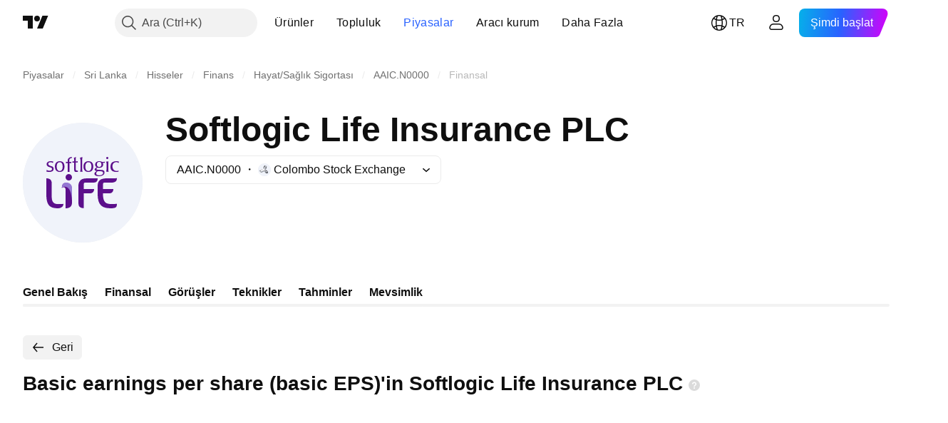

--- FILE ---
content_type: application/javascript; charset=utf-8
request_url: https://static.tradingview.com/static/bundles/tr.5731.02ec8734da8a07ba0373.js
body_size: 14
content:
(self.webpackChunktradingview=self.webpackChunktradingview||[]).push([[5731,84627],{148199:e=>{e.exports=["Geri"]},537276:e=>{e.exports=["Değişim"]},923599:e=>{e.exports=["Değişim %"]},821851:e=>{e.exports=["Yıllık veri"]},384627:e=>{e.exports=["Temel veriler ve istatistikler"]},588176:e=>{e.exports=["Yarı yıllık veriler"]},836452:e=>{e.exports=["3 ay veri"]},351514:e=>{e.exports=["Değer"]}}]);

--- FILE ---
content_type: image/svg+xml
request_url: https://s3-symbol-logo.tradingview.com/source/CSELK.svg
body_size: 662
content:
<!-- by TradingView --><svg width="18" height="18" viewBox="0 0 18 18" xmlns="http://www.w3.org/2000/svg"><path fill="#F0F3FA" d="M0 0h18v18H0z"/><path d="M8.4 8.43c-1.03-1.58-.83-4.12.6-5.1.6-.4 1.42-.15 1.54.28-1.65.76-2.41 3.86-2.14 4.82Z" fill="url(#axi0zepwg)"/><path d="M12.03 6.3a5.73 5.73 0 0 1-1.86 3.06l-.97-.43c.83-1.57 1.3-3 1.4-4.63.08-1.3-1.13-1.27-1.6-.96a2.9 2.9 0 0 1 1.91-.45c1.12.08 1.66 1.3 1.12 3.41Z" fill="url(#bxi0zepwg)"/><path d="M3.34 12.16c-.64-.48-.41-1.1-.18-1.33-.2.37-.46 1.98 3.48.23 1.54-.69 1.9-2.2 1.9-2.2l1.7.69a8.3 8.3 0 0 1-2.39 2.03c-1.73 1.06-3.7 1.19-4.5.58Z" fill="url(#cxi0zepwg)"/><path d="M13.67 13.48c.93-1.15-.17-2.41-.84-2.9.38.54.87 1.6-.29 1.6-1.15 0-1.99-1.55-2.26-2.32H8.63c.19.6.71 2.04 1.28 2.91.71 1.1 2.59 2.14 3.76.7Z" fill="url(#dxi0zepwg)"/><path d="M2.88 9.45c-.76 1.14-.15 2.06.25 2.38.16-1.81 2.32-2.25 5.84-1.67 2.82.47 4 1.3 4.3 1.72 0 0 .1-.2 0-.5-.08-.28-.1-1.19-3.22-2.37-2.85-1.09-6.23-.98-7.17.44Z" fill="url(#exi0zepwg)"/><defs><linearGradient id="axi0zepwg" x1="9.72" y1="2.54" x2="8.39" y2="4.43" gradientUnits="userSpaceOnUse"><stop stop-color="#0B1015"/><stop offset="1" stop-color="#5D5F64"/></linearGradient><linearGradient id="bxi0zepwg" x1="10.49" y1="2.8" x2="10.84" y2="7.85" gradientUnits="userSpaceOnUse"><stop stop-color="#E2E5F2"/><stop offset=".68" stop-color="#5C5F64"/><stop offset="1" stop-color="#A2A5AE"/></linearGradient><linearGradient id="cxi0zepwg" x1="9.03" y1="10.45" x2="3.44" y2="12.63" gradientUnits="userSpaceOnUse"><stop stop-color="#393939"/><stop offset=".13" stop-color="#626367"/><stop offset=".34" stop-color="#A8B0BB"/><stop offset=".68" stop-color="#3A3E42"/><stop offset=".99" stop-color="#797979"/></linearGradient><linearGradient id="dxi0zepwg" x1="8.01" y1="8.55" x2="13.91" y2="12.76" gradientUnits="userSpaceOnUse"><stop offset=".13" stop-color="#C1C7CF"/><stop offset="1" stop-color="#4C4E53"/></linearGradient><linearGradient id="exi0zepwg" x1=".66" y1="13.09" x2="12.39" y2="7.99" gradientUnits="userSpaceOnUse"><stop stop-color="#26282D"/><stop offset=".24" stop-color="#44454B"/><stop offset=".35" stop-color="#fff"/><stop offset=".38" stop-color="#fff"/><stop offset=".45" stop-color="#C2C2C8"/><stop offset=".5" stop-color="#C2C2C8"/><stop offset=".56" stop-color="#fff"/><stop offset=".69" stop-color="#fff"/><stop offset=".83" stop-color="#74747A"/><stop offset=".98" stop-color="#050507"/></linearGradient></defs></svg>

--- FILE ---
content_type: image/svg+xml
request_url: https://s3-symbol-logo.tradingview.com/softlogic-life-ins--big.svg
body_size: 1592
content:
<!-- by TradingView --><svg width="56" height="56" viewBox="0 0 56 56" xmlns="http://www.w3.org/2000/svg"><path fill="#F0F3FA" d="M0 0h56v56H0z"/><path d="M11 27.92V26c1.63 0 2.52.77 2.52 2.33v5.08c0 1.51-.17 3.72 1.54 4.4a5.1 5.1 0 0 0 1.73.23c.74 0 1.48 0 2.21-.1v.11a1.72 1.72 0 0 1-.6 1.29 2.78 2.78 0 0 1-1.9.66 8.9 8.9 0 0 1-2.66-.33C11.17 38.82 11 35.63 11 33.3v-5.38ZM28.5 38l.02 1.93c-.81 0-1.4-.16-1.84-.52-.44-.33-.65-.9-.65-1.7l-.03-8.1c0-1.87.89-3.28 2.77-3.51.6-.06 1.21-.1 1.81-.1H35c0 .46-.08.9-.24 1.17-.44.89-1.45.82-2.3.82h-3.4c-.52 0-.56.6-.56 1.01v2h4.85c0 .6-.17 1.06-.5 1.45-.32.35-.78.55-1.4.55H28.5v5ZM44 37.87V38c0 1.7-.73 1.82-2.07 1.97-1.2.05-2.25 0-3.12-.2a4.36 4.36 0 0 1-2.14-1.03 4.4 4.4 0 0 1-1.26-2.09 11.2 11.2 0 0 1-.41-3.29v-3.75C35 26.5 37.03 26 39.6 26h1.76c.85 0 1.45 0 1.83-.02l.71-.05h.1v.1c0 1.6-1.29 1.97-2.59 1.97h-3.37c-.52 0-.54.55-.54 1v2.01h4.84c0 .6-.16 1.1-.5 1.49-.32.35-.79.51-1.42.51H37.5c-.05 1.72.13 4.26 2.08 4.78a7.4 7.4 0 0 0 1.89.23c.85 0 .94-.01 1.4-.04.39-.02.76-.02 1.13-.11ZM18.37 29.42c.09-.3.25-.56.47-.83.25-.27.6-.4 1.12-.43.5-.06.93 0 1.29.16s.69.35.93.62c.25.27.44.59.55.94.11.38.2.75.2 1.13l.07 6.33c0 .94-.3 1.64-.82 2.04-.52.4-1.26.62-2.24.62.18-.73.06-1.58.06-2.31V31.3c0-.38-.1-.65-.23-.81a.8.8 0 0 0-.5-.3c-.18-.02-.38 0-.57.06a.98.98 0 0 0-.4.27c-.04-.4 0-.78.07-1.1Z" fill="#5C0F8B"/><path d="M18.3 30.53s-.28-2.08 1.39-2.45c1.67-.38 3.31.67 3.31 2.28v6.33s-.13-4.15-1.45-5.76c-1.31-1.62-2.93-.97-3.26-.4Z" fill="#9578D3"/><path d="M12.23 19.83c-.8-.66 0-1.2 0-1.2 1.12-.48 1.83.24 1.83.24.03-.41.28-.67.28-.67-1.89-.56-3.2.1-3.2 1.18 0 1.07 1.1 1.3 1.8 1.52.71.23.71.54.71.77 0 .2-.16.79-1.12.79-.96 0-1.34-.44-1.34-.44 0 .49-.19.82-.19.82s.66.2 1.72.15c1.07-.05 1.84-.63 1.67-1.7-.19-1.13-1.42-.82-2.16-1.46ZM17.28 18S15 17.85 15 20.46c0 2.62 2.04 2.54 2.25 2.54.21 0 2.25.1 2.25-2.49 0-2.59-1.93-2.5-2.22-2.5Zm-.03 4.56c-.13 0-1.4.08-1.4-2.07 0-2.16 1.43-2.03 1.43-2.03.18 0 1.36-.05 1.36 2.08 0 2.1-1.26 2.02-1.39 2.02ZM30.7 18s-2.33-.15-2.33 2.46c0 2.62 2.08 2.54 2.3 2.54.22 0 2.3.1 2.3-2.49-.03-2.59-1.97-2.5-2.28-2.5Zm-.03 4.56c-.14 0-1.43.08-1.43-2.07 0-2.16 1.45-2.03 1.45-2.03.2 0 1.4-.05 1.4 2.08-.03 2.1-1.29 2.02-1.42 2.02ZM21.08 17.17s-.13.2-.08 1.17l-.82-.08v.65l.82-.05v3.65s0 .35-.08.49h.98s-.1-.27-.1-.65v-3.49l.9.03v-.6l-.93.03v-.8s-.06-.73.52-.87c0 0 .1-.08.54-.02 0 0 .06-.52.17-.63.05.03-1.61-.03-1.92 1.17ZM25.74 23c-.05-.32.03-.67.03-.67-.1.06-.46.06-.46.06-.63-.03-.55-.84-.55-.84V18.6c.22-.03.9.03.9.03-.03-.14 0-.64 0-.64-.27.1-.9.06-.9.06 0-.95.05-2.05.05-2.05-.35.29-.95.38-.95.38.16.14.14 1.7.14 1.7l-.8-.03c.03.09 0 .64 0 .64.2-.06.8-.06.8-.06l.02 3.47c.08.9.63.92.74.9.08-.04.98 0 .98 0ZM27.84 16c-.36.22-1.02.33-1.18.35.08.03.16.22.22.5.2.87.14 2.6.14 2.6 0 .66 0 1.23-.03 1.67 0 1.66-.22 1.88-.22 1.88.41-.2 1.01-.03 1.15 0-.41-1.77-.08-7-.08-7ZM38.4 18.79s-.07-.46-.02-.56c0 0-.85.13-1.23.1 0 0-1.72-.88-2.95.23 0 0-1.04 1.41.4 2.3 0 0-1.06.4-1 1.03.05.63 1 .74 1 .74s-1.09.45-1.09 1.26c-.03.8 1.15 1.13 2.19 1.1 1.04-.02 2.35-.45 2.49-1.48.14-1.04-.52-1.31-.99-1.39-.43-.08-1.77-.1-1.77-.1s-1.43 0-.9-.68c0 0 .13-.25.43-.33 0 0 1.92.48 2.5-.86 0 0 .3-.73-.06-1.41.05 0 0-.05 1 .05Zm-3.33 3.86s1.31-.02 1.83.1c.52.13.66.4.66.8 0 .41-.57 1.1-1.83 1.04-1.26-.05-1.34-.6-1.34-.6-.28-.88.68-1.34.68-1.34Zm.66-2c-.11 0-1.07.06-1.07-1.18 0-1.21 1.07-1.14 1.07-1.14.13 0 1.04-.02 1.04 1.16.02 1.22-.93 1.17-1.04 1.17ZM40.02 18c-.44.26-1.15.2-1.15.2.25.36.3.26.3 2.38-.03 2.09-.13 2.37-.16 2.42.44-.15 1.12 0 1.12 0-.16-.43-.13-1.35-.13-2.3-.03-.91.02-2.7.02-2.7ZM39.5 17a.5.5 0 0 0 .5-.5.5.5 0 0 0-.5-.5.5.5 0 0 0-.5.5c0 .28.22.5.5.5ZM43.76 22.55c-1.93-.1-1.84-2.17-1.84-2.17-.06-.81.5-1.83 1.54-1.93 1.04-.1 1.33.43 1.33.43.03-.28.21-.66.21-.66a3.82 3.82 0 0 0-3.08.23c-1.12.66-1.3 3.33-.09 4.1 1.25.73 2.9.35 2.9.35-.03-.28.15-.58.15-.58-.41.28-1.12.23-1.12.23ZM23 25.5a1.5 1.5 0 1 0-3 0 1.5 1.5 0 0 0 3 0Z" fill="#5C0F8B"/></svg>